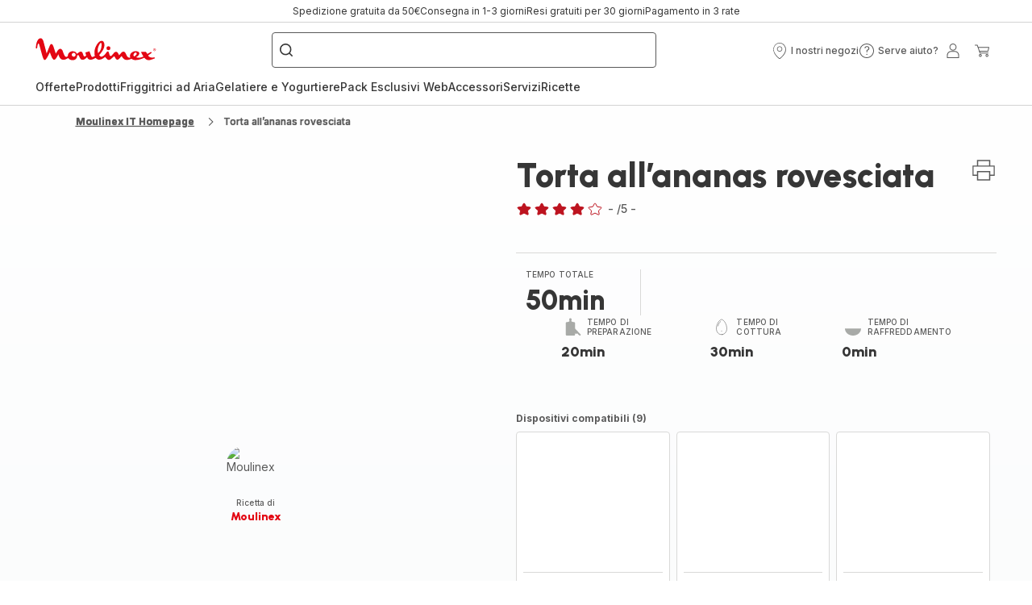

--- FILE ---
content_type: image/svg+xml; charset=utf-8
request_url: https://twicpics.moulinex.it/https://sebplatform.api.groupe-seb.com/statics/55465037-5a07-4d75-a9f6-ce58770a61ef.jpeg?w=1920&fit=scale&twic=v1/output=preview
body_size: 2656
content:
<svg xmlns="http://www.w3.org/2000/svg" width="1919" height="1433"><filter id="f" color-interpolation-filters="sRGB"><feGaussianBlur stdDeviation="66.331612"/><feComponentTransfer><feFuncA type="table" tableValues="1 1"/></feComponentTransfer></filter><image xmlns:f="http://www.w3.org/1999/xlink" preserveAspectRatio="none" width="1919" height="1433" filter="url(#f)" f:href="[data-uri]"/></svg>

--- FILE ---
content_type: image/svg+xml; charset=utf-8
request_url: https://twicpics.moulinex.it/https://sebplatform.api.groupe-seb.com/statics/48e687e8-f98c-4882-859b-697b0ebefc49.jpg?w=1920&fit=scale&twic=v1/output=preview
body_size: 2601
content:
<svg xmlns="http://www.w3.org/2000/svg" width="1179" height="1179"><filter id="f" color-interpolation-filters="sRGB"><feGaussianBlur stdDeviation="47.16"/><feComponentTransfer><feFuncA type="table" tableValues="1 1"/></feComponentTransfer></filter><image xmlns:f="http://www.w3.org/1999/xlink" preserveAspectRatio="none" width="1179" height="1179" filter="url(#f)" f:href="[data-uri]"/></svg>

--- FILE ---
content_type: image/svg+xml; charset=utf-8
request_url: https://twicpics.moulinex.it/https://sebplatform.api.groupe-seb.com/statics/123eb9e8-bf9c-49b6-8af6-cc58d655029a.jpg?w=1920&fit=scale&twic=v1/output=preview
body_size: 2534
content:
<svg xmlns="http://www.w3.org/2000/svg" width="1919" height="1919"><filter id="f" color-interpolation-filters="sRGB"><feGaussianBlur stdDeviation="76.759995"/><feComponentTransfer><feFuncA type="table" tableValues="1 1"/></feComponentTransfer></filter><image xmlns:f="http://www.w3.org/1999/xlink" preserveAspectRatio="none" width="1919" height="1919" filter="url(#f)" f:href="[data-uri]"/></svg>

--- FILE ---
content_type: image/svg+xml; charset=utf-8
request_url: https://twicpics.moulinex.it/https://dam.groupeseb.com/m/31785fa8f511cfb8/original/Delivery-Mode_Headless_EMEA.svg?twic=v1/output=preview
body_size: 1187
content:
<svg xmlns="http://www.w3.org/2000/svg" width="48" height="28"><filter id="f" color-interpolation-filters="sRGB"><feGaussianBlur stdDeviation="4"/></filter><image xmlns:f="http://www.w3.org/1999/xlink" preserveAspectRatio="none" width="48" height="28" filter="url(#f)" f:href="[data-uri]"/></svg>

--- FILE ---
content_type: image/svg+xml; charset=utf-8
request_url: https://twicpics.moulinex.it/https://sebplatform.api.groupe-seb.com/statics/a8bc9ab2-fe11-45f1-8299-a2d188c8876d.jpg?w=1920&fit=scale&twic=v1/output=preview
body_size: 2483
content:
<svg xmlns="http://www.w3.org/2000/svg" width="1920" height="1440"><filter id="f" color-interpolation-filters="sRGB"><feGaussianBlur stdDeviation="66.51075"/><feComponentTransfer><feFuncA type="table" tableValues="1 1"/></feComponentTransfer></filter><image xmlns:f="http://www.w3.org/1999/xlink" preserveAspectRatio="none" width="1920" height="1440" filter="url(#f)" f:href="[data-uri]"/></svg>

--- FILE ---
content_type: image/svg+xml; charset=utf-8
request_url: https://twicpics.moulinex.it/https://sebplatform.api.groupe-seb.com/statics/b35d2a3b-3f62-4319-b3d1-914baa995344.jpg?w=1920&fit=scale&twic=v1/output=preview
body_size: 2679
content:
<svg xmlns="http://www.w3.org/2000/svg" width="945" height="631"><filter id="f" color-interpolation-filters="sRGB"><feGaussianBlur stdDeviation="30.888056"/><feComponentTransfer><feFuncA type="table" tableValues="1 1"/></feComponentTransfer></filter><image xmlns:f="http://www.w3.org/1999/xlink" preserveAspectRatio="none" width="945" height="631" filter="url(#f)" f:href="[data-uri]"/></svg>